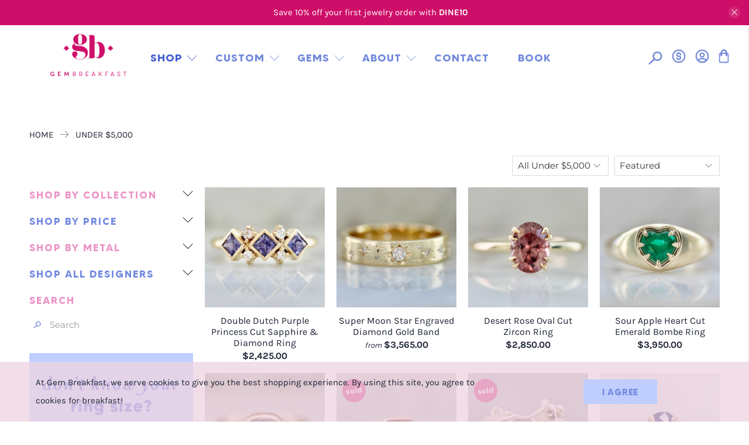

--- FILE ---
content_type: text/css
request_url: https://gembreakfast.com/cdn/shop/t/58/assets/boost-sd-custom.css?v=1768797610621
body_size: -342
content:
/** Shopify CDN: Minification failed

Line 44:2 Unexpected ")"
Line 55:1 Expected "}" to go with "{"

**/
/*********************** Custom CSS for Boost AI Search & Discovery  ************************/
:root{
  --boostsd-filter-tree-vertical-padding: 0px;
  --boostsd-filter-tree-vertical-gutter: 10px;
}
.boost-sd__filter-option-itemwrapper{
    max-height: 5000px;
}
.boost-sd__filter-option-itemwrapper.boost-sd__filter-option-itemwrapper--collapsed{
    max-height: 0px;
    transition: max-height 0.3s ease-out;
    margin-top: 12px;
}
.boost-sd-custom-sidebar-html .card-content{
    padding: 0px !important;
}
.boost-sd__filter-tree-vertical-content .sc-pink-header{
    background-color: #f8d9e7 !important;
    text-align: center !important;
}
.boost-sd__filter-tree-vertical-content .sc-pink-header .collection__title.title{
    color: #e768a4 !important;
}
@media(max-width: 767px){
  .boost-sd-custom-sidebar-html {
      padding: 20px;
  }
}
@media(min-width: 768px){
  .boost-sd__filter-tree-wrapper { 
    padding: 10px 0 !important;
  }
  .boost-sd__filter-tree-vertical { 
    margin: 0px !important;
  }
  .boost-sd-right { 
    padding-left: 10px !important;
  ) 
  .boost-sd__filter-tree-vertical-content {
    padding: 0px !important;
  }
  .boost-sd-custom-sidebar-html {
    padding: 20px 0px 0px 0px;
  }
}

.boost-sd__product-filter-fallback {
  width: 100vw;
}

--- FILE ---
content_type: text/javascript
request_url: https://gembreakfast.com/cdn/shop/t/58/assets/z__jsCollection.js?v=179667463943607315781765537333
body_size: 609
content:
"use strict";Shopify.theme.jsCollection={init:function($section){Shopify.theme.jsCollection=$.extend(this,Shopify.theme.getSectionData($section)),window.Shopify.loadFeatures([{name:"model-viewer",version:"0.8"},{name:"shopify-xr",version:"1.0"},{name:"model-viewer-ui",version:"1.0"}]),this.enable_sorting==!0&&$("#sort-by").val($("#sort-by").data("default-sort")),(this.enable_filter==!0||this.enable_sorting==!0)&&$("#tag_filter, #sort-by").on("change",function(){Shopify.theme.jsCollection.filterURL()}),$("[data-option-filter]").length&&$("[data-tag-filter-checkbox]:checked").each(function(){Shopify.theme.jsCollection.multiTagFilter.showSelectedFilter($(this))}),this.enable_breadcrumb&&this.pagination_type=="basic_pagination"&&Shopify.theme.breadcrumbs.init(this.number_of_pages),$("body").on("click","[data-option-filter]",function(e){e.preventDefault(),$(this).find("input").prop("checked",!0),Shopify.theme.jsCollection.multiTagFilter.init($(this)),Shopify.theme.scrollToTop($(".collection__content"))}),$("body").on("click","[data-clear-filter]",function(){var $el=$(this).siblings("[data-option-filter]"),$productTagFilter=$("#tag_filter");$productTagFilter.find("option:eq(0)").prop("selected",!0),Shopify.theme.jsCollection.multiTagFilter.clearSelectedFilter($el),Shopify.theme.scrollToTop($(".collection__content"))})},filterURL:function(){var selectedOptions=[],query="",currentTags="",siteUrl="https://"+$.url("hostname"),url1=$.url("1")?"/"+$.url("1")+"/":"",url2=$.url("2")?$.url("2")+"/":"",url3=$.url("3"),path=url1+url2;if($("#sort-by").length?query=$("#sort-by").val():query=url("?sort_by"),$("#tag_filter").length&&$("#tag_filter").data("default-collection")!=$("#tag_filter").val()){var urlTag=$("#tag_filter").val().substr($("#tag_filter").val().lastIndexOf("/")+1);urlTag!="all"&&($.inArray(urlTag,selectedOptions)>-1||selectedOptions.unshift(urlTag))}$("[data-option-filter] input:checked").each(function(){selectedOptions.push($(this).val())}),selectedOptions=$.makeArray(selectedOptions),$.each(selectedOptions,function(i,value){i!=selectedOptions.length-1?currentTags+=selectedOptions[i]+"+":currentTags+=selectedOptions[i]}),Shopify.theme.queryParameters.sort_by=query,query="?"+$.param(Shopify.theme.queryParameters),this.processUrl(path,currentTags,query)},processUrl:function(path,tags,query){var query=query.replace(/\page=(\w+)&/,""),urlString="";urlString=path+tags+query,this.updateView(urlString)},updateView:function(filterURL2){$.ajax({type:"GET",url:filterURL2,beforeSend:function(){$(".collection-matrix").addClass("fadeOut animated loading-in-progress"),$(".collection-matrix__wrapper .collection__loading-icon").fadeIn()},success:function(data){},error:function(x,t,m){console.log(x),console.log(t),console.log(m),location.replace(location.protocol+"//"+location.host+filterURL2)},dataType:"html"}).then(function(data){var $breadcrumbContainer=$(".breadcrumb__container"),$collectionMatrix=$(".collection-matrix"),$collectionMain=$(".collection__main"),filteredBreadcrumb=$(data).find(".breadcrumb__container").html();$breadcrumbContainer.html(filteredBreadcrumb),$collectionMatrix.removeClass("fadeIn animated loading-in-progress");var filteredData=$(data).find(".collection-matrix__wrapper"),filteredPageLinks=$(data).find(".container--pagination"),noProducts=$(data).find(".container--no-products-in-collection");filteredData.length?($collectionMain.empty(),$collectionMain.append(filteredData)):($collectionMain.empty(),$collectionMain.append(noProducts)),$collectionMain.append(filteredPageLinks),window.history&&window.history.pushState&&window.history.pushState("","",filterURL2),Shopify.theme_settings.enable_shopify_collection_badges==!0&&Shopify.theme.productReviews(),Shopify.theme_settings.show_multiple_currencies&&convertCurrencies()})},multiTagFilter:{init:function($el){this.showSelectedFilter($el),Shopify.theme.jsCollection.filterURL(),($.url(2)==="types"||$.url(2)==="vendors")&&$(".block__tag-filter").remove()},showSelectedFilter:function($el){var $sidebarToggleBlock=$el.parents(".sidebar-toggle-active"),$filterItem=$el.parents(".tag-filter__item");if($filterItem.addClass("is-active"),$filterItem.siblings(":not(.is-active)").addClass("is-hidden"),$filterItem.find("[data-clear-filter]").removeClass("is-hidden"),$sidebarToggleBlock.length){var $toggleBtn=$sidebarToggleBlock.find('[data-sidebar-block__toggle="closed"]');Shopify.theme.jsSidebar.openSidebarBlock($toggleBtn)}},clearSelectedFilter:function($el){var $filterItem=$el.parents(".tag-filter__item");$filterItem.removeClass("is-active").find("input").prop("checked",!1),$filterItem.siblings().removeClass("is-hidden"),$filterItem.find("[data-clear-filter]").addClass("is-hidden"),Shopify.theme.jsCollection.filterURL()}},unload:function($section){$("#tag_filter, #sort-by").off(),$("[data-option-filter]").off(),$("[data-reset-filters]").off(),$("[data-clear-filter]").off(),Shopify.theme.breadcrumbs.unload()}};
//# sourceMappingURL=/cdn/shop/t/58/assets/z__jsCollection.js.map?v=179667463943607315781765537333


--- FILE ---
content_type: text/javascript
request_url: https://gembreakfast.com/cdn/shop/t/58/assets/swiper-container.js?v=181195396131623776751767868004
body_size: -303
content:
class SwiperContainer extends HTMLElement{constructor(){super(),this.defaultSettings={updateOnWindowResize:!0,watchOverflow:!0,on:{init:this.onInit.bind(this),destroy:this.onDestroy.bind(this)}}}connectedCallback(){this.breakpoint=this.dataset.breakpoint,this.breakpointMediaQuery=window.matchMedia(this.breakpoint),this.createInstance()}createInstance(){try{const settings=this.dataset.settings;this.settingsJSON=settings?JSON.parse(settings):{},this.swiper=new Swiper(this,Object.assign({},this.settingsJSON,this.defaultSettings))}catch(error){throw new Error(`Failed to create swiper instance: ${this}; Error description: ${error}`)}}onInit(swiper){this.breakpoint&&(this.onBreakpointEnable(this.breakpointMediaQuery),this.breakpointMediaQuery.addEventListener("change",this.onBreakpointEnable.bind(this)))}onDestroy(swiper){this.breakpointMediaQuery.removeEventListener("change",this.onBreakpointEnable.bind(this))}onBreakpointEnable(breakpoint){breakpoint.matches?(!this.swiper||this.swiper.destroyed)&&this.createInstance():this.swiper&&this.swiper.destroy(!0,!0)}}customElements.get("swiper-container")||customElements.define("swiper-container",SwiperContainer);
//# sourceMappingURL=/cdn/shop/t/58/assets/swiper-container.js.map?v=181195396131623776751767868004


--- FILE ---
content_type: text/javascript
request_url: https://gembreakfast.com/cdn/shop/t/58/assets/boost-sd-custom.js?v=1768797610621
body_size: -160
content:
window.boostSDAppConfig&&(window.boostSDAppConfig.filterSettings.precisionFormatLabelSlider=2);const customize={updateFilterTree:componentRegistry=>{componentRegistry.useComponentPlugin("FilterTree",{name:"Modify FilterTree HTML",enabled:!0,apply:()=>({afterRender(element){try{if(boostSDCustomHTML.sidebarEnable&&screen.width>767){let filterEl=document.querySelector(".boost-sd__filter-tree-vertical-content");if(filterEl&&document.querySelector(".sidebar__promo-container")==null){let siderbarSearchHtml=boostSDCustomHTML.sidebarSearch;filterEl.insertAdjacentHTML("beforeend",siderbarSearchHtml);let sidebarPromo=boostSDCustomHTML.sidebarPromo;filterEl.insertAdjacentHTML("beforeend",sidebarPromo);let sidebarSecondBanner=boostSDCustomHTML.sidebarSecondBanner;filterEl.insertAdjacentHTML("beforeend",sidebarSecondBanner)}}}catch{}}})})}};window.__BoostCustomization__=(window.__BoostCustomization__??[]).concat([customize.updateFilterTree]);
//# sourceMappingURL=/cdn/shop/t/58/assets/boost-sd-custom.js.map?v=1768797610621
